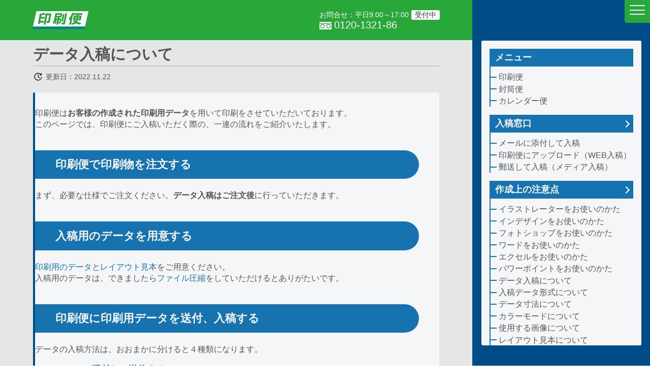

--- FILE ---
content_type: text/html; charset=UTF-8
request_url: https://www.fudebin.com/data/about/sending-material-to-press/
body_size: 25264
content:
<!doctype html>
<html lang="ja">
<head>
  <!-- Required meta tags -->
  <meta charset="utf-8">
  <meta name="viewport" content="width=device-width, initial-scale=1, shrink-to-fit=no">
  <!-- My CSS -->
  <link rel="stylesheet" href="https://www.fudebin.com/data/wp-content/themes/guide/css/reset.css">
  <link rel="stylesheet" href="https://www.fudebin.com/data/wp-content/themes/guide/css/style.css">
  <title>データ作成ガイド｜印刷便</title>
  <!--meta-->
  <meta name="description" content="印刷・チラシ印刷を頼むならオンラインショップの印刷便。カタログ印刷、封筒印刷、カレンダー印刷、ポスター印刷、名刺印刷、はがき印刷、DM印刷、フライヤー印刷、パンフレット印刷、年賀状印刷、カード印刷、フロッキー印刷、UV印刷、バーコ印刷など頼りになる印刷会社です。">
  <meta name="format-detection" content="telephone=no">
  <meta http-equiv="X-UA-Compatible" content="IE=edge">
</head>
<link rel='dns-prefetch' href='//s.w.org' />
		<script type="text/javascript">
			window._wpemojiSettings = {"baseUrl":"https:\/\/s.w.org\/images\/core\/emoji\/2.2.1\/72x72\/","ext":".png","svgUrl":"https:\/\/s.w.org\/images\/core\/emoji\/2.2.1\/svg\/","svgExt":".svg","source":{"concatemoji":"https:\/\/www.fudebin.com\/data\/wp-includes\/js\/wp-emoji-release.min.js?ver=4.7.26"}};
			!function(t,a,e){var r,n,i,o=a.createElement("canvas"),l=o.getContext&&o.getContext("2d");function c(t){var e=a.createElement("script");e.src=t,e.defer=e.type="text/javascript",a.getElementsByTagName("head")[0].appendChild(e)}for(i=Array("flag","emoji4"),e.supports={everything:!0,everythingExceptFlag:!0},n=0;n<i.length;n++)e.supports[i[n]]=function(t){var e,a=String.fromCharCode;if(!l||!l.fillText)return!1;switch(l.clearRect(0,0,o.width,o.height),l.textBaseline="top",l.font="600 32px Arial",t){case"flag":return(l.fillText(a(55356,56826,55356,56819),0,0),o.toDataURL().length<3e3)?!1:(l.clearRect(0,0,o.width,o.height),l.fillText(a(55356,57331,65039,8205,55356,57096),0,0),e=o.toDataURL(),l.clearRect(0,0,o.width,o.height),l.fillText(a(55356,57331,55356,57096),0,0),e!==o.toDataURL());case"emoji4":return l.fillText(a(55357,56425,55356,57341,8205,55357,56507),0,0),e=o.toDataURL(),l.clearRect(0,0,o.width,o.height),l.fillText(a(55357,56425,55356,57341,55357,56507),0,0),e!==o.toDataURL()}return!1}(i[n]),e.supports.everything=e.supports.everything&&e.supports[i[n]],"flag"!==i[n]&&(e.supports.everythingExceptFlag=e.supports.everythingExceptFlag&&e.supports[i[n]]);e.supports.everythingExceptFlag=e.supports.everythingExceptFlag&&!e.supports.flag,e.DOMReady=!1,e.readyCallback=function(){e.DOMReady=!0},e.supports.everything||(r=function(){e.readyCallback()},a.addEventListener?(a.addEventListener("DOMContentLoaded",r,!1),t.addEventListener("load",r,!1)):(t.attachEvent("onload",r),a.attachEvent("onreadystatechange",function(){"complete"===a.readyState&&e.readyCallback()})),(r=e.source||{}).concatemoji?c(r.concatemoji):r.wpemoji&&r.twemoji&&(c(r.twemoji),c(r.wpemoji)))}(window,document,window._wpemojiSettings);
		</script>
		<style type="text/css">
img.wp-smiley,
img.emoji {
	display: inline !important;
	border: none !important;
	box-shadow: none !important;
	height: 1em !important;
	width: 1em !important;
	margin: 0 .07em !important;
	vertical-align: -0.1em !important;
	background: none !important;
	padding: 0 !important;
}
</style>
<link rel='https://api.w.org/' href='https://www.fudebin.com/data/wp-json/' />
<link rel="EditURI" type="application/rsd+xml" title="RSD" href="https://www.fudebin.com/data/xmlrpc.php?rsd" />
<link rel="wlwmanifest" type="application/wlwmanifest+xml" href="https://www.fudebin.com/data/wp-includes/wlwmanifest.xml" /> 
<meta name="generator" content="WordPress 4.7.26" />
<link rel="canonical" href="https://www.fudebin.com/data/about/sending-material-to-press/" />
<link rel='shortlink' href='https://www.fudebin.com/data/?p=5' />
<link rel="alternate" type="application/json+oembed" href="https://www.fudebin.com/data/wp-json/oembed/1.0/embed?url=https%3A%2F%2Fwww.fudebin.com%2Fdata%2Fabout%2Fsending-material-to-press%2F" />
<link rel="alternate" type="text/xml+oembed" href="https://www.fudebin.com/data/wp-json/oembed/1.0/embed?url=https%3A%2F%2Fwww.fudebin.com%2Fdata%2Fabout%2Fsending-material-to-press%2F&#038;format=xml" />
<body>
<!--=======================================
START
========================================-->
<div class="main-layout">
  <main class="main">
    <div class="burger-menu">
      <div class="burger">
        <div class="burger-btn">
          <div>
            <span class="bar bar-top"></span>
            <span class="bar bar-mid"></span>
            <span class="bar bar-bottom"></span>
          </div>
        </div>
      </div>
      <div class="nav-wrapper">
        <div class="container-burger">
          <div class="nav-01"><ul id="menu-menu_all" class="menu"><li id="menu-item-1799" class="menu-item menu-item-type-custom menu-item-object-custom menu-item-has-children menu-item-1799"><a href="#">メニュー</a>
<ul class="sub-menu">
	<li id="menu-item-1800" class="menu-item menu-item-type-custom menu-item-object-custom menu-item-1800"><a href="https://www.fudebin.com/">印刷便</a></li>
	<li id="menu-item-1845" class="menu-item menu-item-type-custom menu-item-object-custom menu-item-1845"><a href="https://fudebin.com/futo/">封筒便</a></li>
	<li id="menu-item-1846" class="menu-item menu-item-type-custom menu-item-object-custom menu-item-1846"><a href="https://www.fudebin.com/calendar/">カレンダー便</a></li>
</ul>
</li>
<li id="menu-item-1758" class="menu-item menu-item-type-post_type menu-item-object-page menu-item-home menu-item-has-children menu-item-1758"><a href="https://www.fudebin.com/data/">入稿窓口</a>
<ul class="sub-menu">
	<li id="menu-item-1759" class="menu-item menu-item-type-post_type menu-item-object-page menu-item-1759"><a href="https://www.fudebin.com/data/data-menu/send-mail/">メールに添付して入稿</a></li>
	<li id="menu-item-1760" class="menu-item menu-item-type-post_type menu-item-object-page menu-item-1760"><a href="https://www.fudebin.com/data/data-menu/fudebin-upload/">印刷便にアップロード（WEB入稿）</a></li>
	<li id="menu-item-1762" class="menu-item menu-item-type-post_type menu-item-object-page menu-item-1762"><a href="https://www.fudebin.com/data/data-menu/send-media/">郵送して入稿（メディア入稿）</a></li>
</ul>
</li>
<li id="menu-item-1764" class="menu-item menu-item-type-post_type menu-item-object-page current-page-ancestor current-menu-ancestor current-menu-parent current-page-parent current_page_parent current_page_ancestor menu-item-has-children menu-item-1764"><a href="https://www.fudebin.com/data/about/">作成上の注意点</a>
<ul class="sub-menu">
	<li id="menu-item-1765" class="menu-item menu-item-type-post_type menu-item-object-page menu-item-1765"><a href="https://www.fudebin.com/data/about/illustrator/">イラストレーターをお使いのかた</a></li>
	<li id="menu-item-1766" class="menu-item menu-item-type-post_type menu-item-object-page menu-item-1766"><a href="https://www.fudebin.com/data/about/indesign/">インデザインをお使いのかた</a></li>
	<li id="menu-item-1767" class="menu-item menu-item-type-post_type menu-item-object-page menu-item-1767"><a href="https://www.fudebin.com/data/about/photoshop/">フォトショップをお使いのかた</a></li>
	<li id="menu-item-1768" class="menu-item menu-item-type-post_type menu-item-object-page menu-item-1768"><a href="https://www.fudebin.com/data/about/word/">ワードをお使いのかた</a></li>
	<li id="menu-item-1769" class="menu-item menu-item-type-post_type menu-item-object-page menu-item-1769"><a href="https://www.fudebin.com/data/about/excel/">エクセルをお使いのかた</a></li>
	<li id="menu-item-1770" class="menu-item menu-item-type-post_type menu-item-object-page menu-item-1770"><a href="https://www.fudebin.com/data/about/powerpoint/">パワーポイントをお使いのかた</a></li>
	<li id="menu-item-1772" class="menu-item menu-item-type-post_type menu-item-object-page current-menu-item page_item page-item-5 current_page_item menu-item-1772"><a href="https://www.fudebin.com/data/about/sending-material-to-press/">データ入稿について</a></li>
	<li id="menu-item-1773" class="menu-item menu-item-type-post_type menu-item-object-page menu-item-1773"><a href="https://www.fudebin.com/data/about/software/">入稿データ形式について</a></li>
	<li id="menu-item-1774" class="menu-item menu-item-type-post_type menu-item-object-page menu-item-1774"><a href="https://www.fudebin.com/data/about/size/">データ寸法について</a></li>
	<li id="menu-item-1775" class="menu-item menu-item-type-post_type menu-item-object-page menu-item-1775"><a href="https://www.fudebin.com/data/about/rgb-cmyk/">カラーモードについて</a></li>
	<li id="menu-item-1776" class="menu-item menu-item-type-post_type menu-item-object-page menu-item-1776"><a href="https://www.fudebin.com/data/about/picture/">使用する画像について</a></li>
	<li id="menu-item-1777" class="menu-item menu-item-type-post_type menu-item-object-page menu-item-1777"><a href="https://www.fudebin.com/data/about/layout/">レイアウト見本について</a></li>
</ul>
</li>
<li id="menu-item-1778" class="menu-item menu-item-type-post_type menu-item-object-page menu-item-has-children menu-item-1778"><a href="https://www.fudebin.com/data/about/faq/">よくあるご質問</a>
<ul class="sub-menu">
	<li id="menu-item-1779" class="menu-item menu-item-type-post_type menu-item-object-page menu-item-1779"><a href="https://www.fudebin.com/data/about/faq/gimp/">GIMP（ぎんぷ）をお使いのかた</a></li>
	<li id="menu-item-1780" class="menu-item menu-item-type-post_type menu-item-object-page menu-item-1780"><a href="https://www.fudebin.com/data/about/faq/illustrator-pdf/">イラストレーターで印刷用PDFを出力する</a></li>
	<li id="menu-item-1781" class="menu-item menu-item-type-post_type menu-item-object-page menu-item-1781"><a href="https://www.fudebin.com/data/about/faq/indesign-pdf/">インデザインで印刷用PDFを出力する</a></li>
	<li id="menu-item-1782" class="menu-item menu-item-type-post_type menu-item-object-page menu-item-1782"><a href="https://www.fudebin.com/data/about/faq/office-data/">オフィス系のソフトに共通する、データ作成上の注意点</a></li>
	<li id="menu-item-1783" class="menu-item menu-item-type-post_type menu-item-object-page menu-item-1783"><a href="https://www.fudebin.com/data/about/faq/tombo/">トンボ（トリムマーク）の作り方</a></li>
	<li id="menu-item-1784" class="menu-item menu-item-type-post_type menu-item-object-page menu-item-1784"><a href="https://www.fudebin.com/data/about/faq/powerpoint-pdf/">パワーポイントで印刷用PDFを出力する</a></li>
	<li id="menu-item-1785" class="menu-item menu-item-type-post_type menu-item-object-page menu-item-1785"><a href="https://www.fudebin.com/data/about/faq/font-outline/">フォントのアウトライン化について</a></li>
	<li id="menu-item-1786" class="menu-item menu-item-type-post_type menu-item-object-page menu-item-1786"><a href="https://www.fudebin.com/data/about/faq/papersize-px/">よく使う紙寸法（ｍｍ・ｐｘ換算表）</a></li>
	<li id="menu-item-1787" class="menu-item menu-item-type-post_type menu-item-object-page menu-item-1787"><a href="https://www.fudebin.com/data/about/faq/papersize/">よく使う紙寸法（ｍｍ）</a></li>
	<li id="menu-item-1788" class="menu-item menu-item-type-post_type menu-item-object-page menu-item-1788"><a href="https://www.fudebin.com/data/about/faq/labelmighty/">ラベルマイティーをお使いのかた</a></li>
	<li id="menu-item-1789" class="menu-item menu-item-type-post_type menu-item-object-page menu-item-1789"><a href="https://www.fudebin.com/data/about/faq/picture/">リンク画像・埋め込み前の画像について</a></li>
	<li id="menu-item-1790" class="menu-item menu-item-type-post_type menu-item-object-page menu-item-1790"><a href="https://www.fudebin.com/data/about/faq/hikae/">文字や写真は余裕をもって配置しましょう</a></li>
	<li id="menu-item-1791" class="menu-item menu-item-type-post_type menu-item-object-page menu-item-1791"><a href="https://www.fudebin.com/data/about/faq/process-color/">特色（スポットカラー）をプロセスカラーに分解する方法</a></li>
	<li id="menu-item-1792" class="menu-item menu-item-type-post_type menu-item-object-page menu-item-1792"><a href="https://www.fudebin.com/data/about/faq/paper/">用紙分類の説明と、用途別のお勧め</a></li>
	<li id="menu-item-1793" class="menu-item menu-item-type-post_type menu-item-object-page menu-item-1793"><a href="https://www.fudebin.com/data/about/faq/compressed-files/">ファイルの圧縮</a></li>
	<li id="menu-item-1794" class="menu-item menu-item-type-post_type menu-item-object-page menu-item-1794"><a href="https://www.fudebin.com/data/about/faq/pdf/">印刷用PDF</a></li>
	<li id="menu-item-1795" class="menu-item menu-item-type-post_type menu-item-object-page menu-item-1795"><a href="https://www.fudebin.com/data/about/faq/screencapture-win/">画面キャプチャー（Windows）</a></li>
	<li id="menu-item-1796" class="menu-item menu-item-type-post_type menu-item-object-page menu-item-1796"><a href="https://www.fudebin.com/data/about/faq/no-tombo/">トンボや塗り足しが作れない場合</a></li>
	<li id="menu-item-1797" class="menu-item menu-item-type-post_type menu-item-object-page menu-item-1797"><a href="https://www.fudebin.com/data/about/faq/screencapture-mac/">画面キャプチャー（Macintosh）</a></li>
	<li id="menu-item-1798" class="menu-item menu-item-type-post_type menu-item-object-page menu-item-1798"><a href="https://www.fudebin.com/data/about/faq/snippingtool/">画面キャプチャー（Windows7以降）</a></li>
</ul>
</li>
</ul></div>        </div>
      </div>
      <div class="burger-cover"></div>
    </div>
        <header class="header" style="background:#28A838">
      <div class="headergtbox">
      <h1>
        <a href="https://www.fudebin.com/data/../" class="logo">
          <img src="https://www.fudebin.com/data/wp-content/themes/guide/svg/logo_insatu_02.svg" alt="印刷便">
          <!-- <p>データ作成ガイド</p> -->
        </a>
        <!-- <a href="" class="logo">
          <img src="/svg/logo_insatu_01.svg" alt="印刷便">
          <p>データ作成ガイド</p>
        </a> -->
      </h1>
      <div class="user-tel-sbox">
      <div class="user-tel">
        <p class="user-tel-text">
          お問合せ：平日9:00～17:00
          <span>受付中</span>
        </p>
        <p class="user-tel-number"><img src="https://www.fudebin.com/data/wp-content/themes/guide/img/icon_freedial.svg">0120-1321-86</p>
      </div>
      </div>
      </div>
    </header>
    
	<section class="container-article">
		
		<div class="top">
			<h2>データ入稿について</h2>
			<time>更新日：2022.11.22</time>
		</div>
		<article class="content content-sub">
			<p>印刷便は<strong>お客様の作成された印刷用データ</strong>を用いて印刷をさせていただいております。<br />
このページでは、印刷便にご入稿いただく際の、一連の流れをご紹介いたします。</p>
<h3>印刷便で印刷物を注文する</h3>
<p>まず、必要な仕様でご注文ください。<strong>データ入稿はご注文後</strong>に行っていただきます。</p>
<h3>入稿用のデータを用意する</h3>
<p><a title="データ形式について" href="http://www.fudebin.com/data/software/">印刷用のデータ</a>と<a title="レイアウト見本について" href="http://www.fudebin.com/data/layout/">レイアウト見本</a>をご用意ください。<br />
入稿用のデータは、できましたら<a title="ファイルの圧縮" href="http://www.fudebin.com/data/about/faq/compressed-files/">ファイル圧縮</a>をしていただけるとありがたいです。</p>
<h3>印刷便に印刷用データを送付、入稿する</h3>
<p>データの入稿方法は、おおまかに分けると４種類になります。</p>
<h4><a href="http://www.fudebin.com/data/data-menu/send-mail/" title="メールに添付して入稿">メールに添付して送信する</a></h4>
<p>添付可能なデータ容量は、およそ5MB程度までを目安にしてください。</p>
<h4><a href="http://www.fudebin.com/data/data-menu/fudebin-upload/" title="印刷便にアップロード（WEB入稿）">印刷便のサイトからアップロードする（WEB入稿）</a></h4>
<p>アップロード可能なデータ容量は、1GBまでです。</p>
<h4><a href="http://www.fudebin.com/data/data-menu/other-upload/" title="ファイル転送サービスで入稿">他サイトのファイル転送サービスを利用する</a></h4>
<p>アップロード可能なデータ容量は、サービスによって異なります。</p>
<h4><a href="http://www.fudebin.com/data/data-menu/send-media/" title="郵送して入稿（メディア入稿）">データを郵送する（メディア入稿）</a></h4>
<p>郵送に時間が必要なので、余裕をもってご注文・ご入稿ください。</p>
					</article>

				</section>

</main>
<nav class="sidebar">
  <div class="container-sidebar">

      <div class="nav-01"><ul id="menu-menu_main" class="menu"><li id="menu-item-1847" class="menu-item menu-item-type-custom menu-item-object-custom menu-item-has-children menu-item-1847"><a href="#">メニュー</a>
<ul class="sub-menu">
	<li id="menu-item-1848" class="menu-item menu-item-type-custom menu-item-object-custom menu-item-1848"><a href="https://www.fudebin.com/">印刷便</a></li>
	<li id="menu-item-1849" class="menu-item menu-item-type-custom menu-item-object-custom menu-item-1849"><a href="https://www.fudebin.com/futo/">封筒便</a></li>
	<li id="menu-item-1850" class="menu-item menu-item-type-custom menu-item-object-custom menu-item-1850"><a href="https://www.fudebin.com/calendar/">カレンダー便</a></li>
</ul>
</li>
<li id="menu-item-1738" class="menu-item menu-item-type-post_type menu-item-object-page menu-item-home menu-item-has-children menu-item-1738"><a href="https://www.fudebin.com/data/">入稿窓口</a>
<ul class="sub-menu">
	<li id="menu-item-1739" class="menu-item menu-item-type-post_type menu-item-object-page menu-item-1739"><a href="https://www.fudebin.com/data/data-menu/send-mail/">メールに添付して入稿</a></li>
	<li id="menu-item-1740" class="menu-item menu-item-type-post_type menu-item-object-page menu-item-1740"><a href="https://www.fudebin.com/data/data-menu/fudebin-upload/">印刷便にアップロード（WEB入稿）</a></li>
	<li id="menu-item-1742" class="menu-item menu-item-type-post_type menu-item-object-page menu-item-1742"><a href="https://www.fudebin.com/data/data-menu/send-media/">郵送して入稿（メディア入稿）</a></li>
</ul>
</li>
<li id="menu-item-1743" class="menu-item menu-item-type-post_type menu-item-object-page current-page-ancestor current-menu-ancestor current-menu-parent current-page-parent current_page_parent current_page_ancestor menu-item-has-children menu-item-1743"><a href="https://www.fudebin.com/data/about/">作成上の注意点</a>
<ul class="sub-menu">
	<li id="menu-item-1744" class="menu-item menu-item-type-post_type menu-item-object-page menu-item-1744"><a href="https://www.fudebin.com/data/about/illustrator/">イラストレーターをお使いのかた</a></li>
	<li id="menu-item-1745" class="menu-item menu-item-type-post_type menu-item-object-page menu-item-1745"><a href="https://www.fudebin.com/data/about/indesign/">インデザインをお使いのかた</a></li>
	<li id="menu-item-1746" class="menu-item menu-item-type-post_type menu-item-object-page menu-item-1746"><a href="https://www.fudebin.com/data/about/photoshop/">フォトショップをお使いのかた</a></li>
	<li id="menu-item-1747" class="menu-item menu-item-type-post_type menu-item-object-page menu-item-1747"><a href="https://www.fudebin.com/data/about/word/">ワードをお使いのかた</a></li>
	<li id="menu-item-1748" class="menu-item menu-item-type-post_type menu-item-object-page menu-item-1748"><a href="https://www.fudebin.com/data/about/excel/">エクセルをお使いのかた</a></li>
	<li id="menu-item-1749" class="menu-item menu-item-type-post_type menu-item-object-page menu-item-1749"><a href="https://www.fudebin.com/data/about/powerpoint/">パワーポイントをお使いのかた</a></li>
	<li id="menu-item-1751" class="menu-item menu-item-type-post_type menu-item-object-page current-menu-item page_item page-item-5 current_page_item menu-item-1751"><a href="https://www.fudebin.com/data/about/sending-material-to-press/">データ入稿について</a></li>
	<li id="menu-item-1752" class="menu-item menu-item-type-post_type menu-item-object-page menu-item-1752"><a href="https://www.fudebin.com/data/about/software/">入稿データ形式について</a></li>
	<li id="menu-item-1753" class="menu-item menu-item-type-post_type menu-item-object-page menu-item-1753"><a href="https://www.fudebin.com/data/about/size/">データ寸法について</a></li>
	<li id="menu-item-1754" class="menu-item menu-item-type-post_type menu-item-object-page menu-item-1754"><a href="https://www.fudebin.com/data/about/rgb-cmyk/">カラーモードについて</a></li>
	<li id="menu-item-1755" class="menu-item menu-item-type-post_type menu-item-object-page menu-item-1755"><a href="https://www.fudebin.com/data/about/picture/">使用する画像について</a></li>
	<li id="menu-item-1756" class="menu-item menu-item-type-post_type menu-item-object-page menu-item-1756"><a href="https://www.fudebin.com/data/about/layout/">レイアウト見本について</a></li>
</ul>
</li>
<li id="menu-item-1757" class="menu-item menu-item-type-post_type menu-item-object-page menu-item-1757"><a href="https://www.fudebin.com/data/about/faq/">よくあるご質問</a></li>
</ul></div>
  </div>
</nav>

</div><!-- ./main-layout -->

<footer>
  <section class="footer">
    <div class="container-footer">
      <div class="footer-logo">
        <a href="https://www.fudebin.com/data" class="logo">
          <img src="https://www.fudebin.com/data/wp-content/themes/guide/svg/logo_insatu_01.svg" alt="印刷便">
          <p>データ作成ガイド</p>
        </a>
      </div>
      <div class="dl-01">
        <dl>
          <dt>サポートセンター</dt>
          <dd>
            <p class="title-01">平日 9:00～17:00 受付</p>
            <p class="icon-tel">0120-1321-86</p>        
            <strong class="title-01">かかりにくい場合</strong>        
            <p class="icon-tel">050-3536-6633</p>
            <!--リニューアル後メニュー
            <div class="btn-layout-01">
              <div class="btn-01">
                <a href="">サポートセンター</a>
              </div>
              <div class="btn-01">
                <a href="">お問い合わせ窓口</a>
              </div>
              <div class="btn-01">
                <a href="">緊急ご連絡窓口</a>
              </div>
            </div>
            -->
          </dd>
        </dl>
      </div>
      <!--リニューアル後メニュー
        <ul class="btn-layout-01">
          <li><a href=""><img src="https://www.fudebin.com/data/wp-content/themes/guide/svg/logo_insatu_01.svg" alt="印刷便"></a></li>
          <li><a href=""><img src="https://www.fudebin.com/data/wp-content/themes/guide/svg/logo_denpyo_01.svg" alt="伝票便"></a></li>
          <li><a href=""><img src="https://www.fudebin.com/data/wp-content/themes/guide/svg/logo_futo_01.svg" alt="封筒便"></a></li>
          <li><a href=""><img src="https://www.fudebin.com/data/wp-content/themes/guide/svg/logo_calendar_01.svg" alt="カレンダー便"></a></li>
        </ul>
      -->
    </div>
  </section>
  <section class="copyright">
    <p>&copy; 2001-2025 データ作成ガイド｜印刷便</p>
  </section>
</footer>

<!--=======================================
SCRIPTなど 消さないこと
========================================-->

<div id="scroll-top">
  <a></a>
</div>

<script src="https://www.fudebin.com/data/wp-content/themes/guide/js/jquery-3.6.0.min.js"></script>
<script src="https://www.fudebin.com/data/wp-content/themes/guide/js/script.js"></script>


<script type='text/javascript' src='https://www.fudebin.com/data/wp-includes/js/wp-embed.min.js?ver=4.7.26'></script>
</body>
</html>

--- FILE ---
content_type: text/css
request_url: https://www.fudebin.com/data/wp-content/themes/guide/css/reset.css
body_size: 1467
content:
@charset "UTF-8";
*,
*::before,
*::after {
  margin: 0;
  padding: 0;
  box-sizing: border-box;
}
ul,
ol {
  list-style: none;
}
/*
html:focus-within {
  scroll-behavior: smooth;
}
*/
html {
  font-size: 62.5%;
}
body {
  min-height: 100vh;
  text-rendering: optimizeSpeed;
  -webkit-text-size-adjust: 100%;
  font-size: 1.6em;
  line-height: 1.4;
}
a:not([class]) {
  text-decoration-skip-ink: auto;
}
img,
picture,
iframe {
  /*
  display: block;*/
  max-width: 100%;
  height: auto;
  vertical-align: middle;
}
input,
button,
textarea,
select {
  font: inherit;
  vertical-align: bottom;
}
input[type=submit],
input[type=button] {
  -webkit-appearance: none;
  appearance: none;
  border-radius: 0;
}
a {
  text-decoration: none;
}
table {
  border-collapse: collapse;
}
address,
em {
  font-style: normal;
}
/*------------------------
「視差効果を減らす」設定用
スマホで見たときカクつくならここを設定し直す
-------------------------*/
/*
@media (prefers-reduced-motion: reduce) {
  html:focus-within {
    scroll-behavior: auto;
  }
  *,
  *::before,
  *::after {
    -webkit-animation-duration: 0.01ms !important;
    animation-duration: 0.01ms !important;
    -webkit-animation-iteration-count: 1 !important;
    animation-iteration-count: 1 !important;
    transition-duration: 0.01ms !important;
    scroll-behavior: auto !important;
  }
}
*/

--- FILE ---
content_type: text/css
request_url: https://www.fudebin.com/data/wp-content/themes/guide/css/style.css
body_size: 14107
content:
@charset "UTF-8";
body{
  font-family: "游ゴシック体", YuGothic, "游ゴシック Medium", "Yu Gothic Medium", "游ゴシック", "Yu Gothic", sans-serif;
  color: #555;
}
h1,h2,h3,h4,h5,h6,th,dt,strong{
  font-family: "游ゴシック体", YuGothic, "游ゴシック", "Yu Gothic", sans-serif;
  font-weight: 600;
}
h1{
  line-height: 0;
}
a{
  display: inline-block;
  color: #555;
  transition: .3s;
}
a:hover{
  color: #28A838;
}

/*-------------------
CONTAINER
--------------------*/
.container-burger{
  width: 100vw;
  max-width: 500px;
  height: 100vh;
  padding: 80px 5% 40px;
}
.container-sidebar{
  height: 100%;
  padding: 80px 5% 40px;
}
.container-footer{
  width: min(700px, 95%);
  margin-right: auto;
  margin-left: auto;
  padding-top: 40px;
  padding-bottom: 80px;
}
.container-footer > *:not(:last-child){
  margin-bottom: 40px;
}
.container-article{
  width: min(800px, 95%);
  margin-right: auto;
  margin-left: auto;
  padding-top: 90px;
  padding-bottom: 60px;
}
.container-article > *:not(:last-child){
  margin-bottom: 20px;
}
/*-------------------
LOGO
--------------------*/
.logo{
  display: inline-flex;
  align-items: center;
  justify-content: center;
  color: #28A838;
}
.logo img{
  height: 35px;
  margin-right: .3em;
  line-height: 1;
}
.logo p{
  line-height: 1;
  font-size: 20px;
  font-family: "游ゴシック体", YuGothic, "游ゴシック", "Yu Gothic", sans-serif;
  font-weight: 600;
}

.user-tel{
  color: #fff;
  margin: 7.5px 0 7.5px auto;
}
.user-tel-text{
  display: flex;
  align-items: center;
  font-size: 1.4rem;
}

.user-tel-text span{
  background: #fff;
  color: #333;
  font-size: 1.4rem;
  padding: 0.2em 0.5em;
  margin-left: 5px;
  border-radius: 3px;
  line-height: 1;
}
.user-tel-number {
  font-size: 2rem;
  line-height: 1;
}

.user-tel-number img{
  padding-right: 0.25em;
}

.user-tel-croj{
  color:#000;
}
.user-tel-sbox{
  text-align: justify;
}

/*-------------------
MAIN
--------------------*/
.main-layout{
  position: relative;
}
.main{
  background: #e4e6e7;
}
/*-------------------
HEADER
--------------------*/
.header{
  padding: 12px 5%;
  text-align: center;
  background: #fff;
  position: fixed;
  width: inherit;
  z-index: 3;
}
.headergtbox{
  width: 100%;
  display: inline-flex;
  justify-content: space-between;
  align-items: center;
}

/*-------------------
BURGER
--------------------*/
.burger-menu{
  display: flex;
  position: fixed;
  top: 0;
  right: 0;
  z-index: 999;
}
.burger{
  position: relative;
  display: flex;
  align-items: center;
  z-index: 999;
  cursor: pointer;
}
.burger::after{
  content: '';
  position: absolute;
  bottom: 50%;
  right: 50%;
  transform: translateX(50%) translateY(50%);
  width: 50px;
  height: 50px;
  background: #28A838;
  border-radius: 0 0 0 5px;
  z-index: -1;
}
.burger-btn{
  position: relative;
  display: block;
  width: 50px;
  height: 39px;
}
.bar{
  position: absolute;
  left: 50%;
  transform: translateX(-50%);
  display: block;
  width: 30px;
  height: 2px;
  background: #fff;
  transition: .3s;
}    
.bar-top{   
  top: 10px;
}
.bar-mid{    
  top: 50%;
  transform: translate(-50%,-50%);
}
.bar-bottom{
  bottom: 10px;
}
.burger-btn.close .bar-top{
  transform: translate(-50%,10px) rotate(45deg);
  transition: transform .3s;
}    
.burger-btn.close .bar-mid{
  opacity: 0;
  transition: opacity .3s;
}    
.burger-btn.close .bar-bottom{
  transform: translate(-50%,-7px) rotate(-45deg);
  transition: .3s;
}
.nav-wrapper{
  position: fixed;
  top: 0;
  right: 0;
  display: none;
  background: #004C88;
  background: #28A838;
  overflow-y: auto;
  z-index: 9;
}
.burger-cover{
  display: none;
  position: fixed;
  top: 0;
  left: 0;
  width: 100vw;
  height: 100%;
  background: rgba(0, 0, 0, 0.5);
  cursor: pointer;
}
/*-------------------
SIDEBAR
--------------------*/
.sidebar{
  background: #004C88;
}
/*-------------------
NAV
--------------------*/
.nav-01{
  height: 100%;
  padding: 1em;
  background: #f4f6f7;
  border-radius: 3px;
  line-height: 1.1em;
  overflow-y: auto;
}
.nav-01 a{
  position: relative;
  padding: .2em 0;
}
.nav-01 > ul > li{
  margin-bottom: 1em;
  border-left: 2px solid #1773AF;
}
.nav-01 > ul > li > a{
  display: block;
  padding: .5em 1.2em .5em .5em;
  margin-bottom: 0.5em;
  background: #1773AF;
  color: #f4f6f7;
  font-size: 1.8rem;
  font-family: "游ゴシック体", YuGothic, "游ゴシック", "Yu Gothic", sans-serif;
  font-weight: 600;
}
.nav-01 > ul > li > a:not([href="#"])::before{
  content: '';
  position: absolute;
  right: .5em;
  bottom: 50%;
  transform: translateY(50%) rotate(45deg);
  width: 10px;
  height: 10px;
  border-top: 2px solid #fff;
  border-right: 2px solid #fff;
}
a[href="#"]{
  cursor: initial;
}
.nav-01 ul ul a{
  padding-left: 1em;
}
.nav-01 ul ul a::before{
  content: '';
  position: absolute;
  bottom: 50%;
  left: 0;
  transform: translateY(50%);
  width: .8em;
  height: 2px;
  background: #1773AF;
}

/*-------------------
FOOTER
--------------------*/
.footer{
  background: #f4f6f7;
}
.footer-logo{
  text-align: center;
}
.copyright{
  padding: 10px 5%;
  text-align: center;
  background: #004C88;
  color: #f4f6f7;
  font-size: 14px;
}
/*-------------------
SCROLL TOP
--------------------*/
#scroll-top{
  position: fixed;
  right:20px;
  z-index: 99;
  cursor: pointer;
}
#scroll-top a{
  position: relative;
  display: block;
  width: 50px;
  height: 50px;
  border-radius: 5px;
  background: #004C88;
}
#scroll-top a::after{
  content: '';
  position: absolute;
  right: 50%;
  bottom: 10px;
  transform: translateX(50%) rotate(315deg);
  width: 20px;
  height: 20px;
  border-top: 3px solid #fff;
  border-right: 3px solid #fff;
}
#scroll-top a:hover{
  box-shadow: 3px 3px 8px rgba(0,0,0,.3);
}
.no-scroll{
  overflow: hidden;
}

/*-------------------
HOME
--------------------*/
.home{
  background: #f4f6f7;
}
.home-title{
  padding: 15px 3%;
  background: #004C88;
  color: #f4f6f7;
  text-align: center;
  font-family: "游ゴシック体", YuGothic, "游ゴシック", "Yu Gothic", sans-serif;
  font-weight: 600;
}
.home-content{
  padding: 15px 5%;
}

/*-------------------
CONTENTS
--------------------*/
.top h2{
  margin-bottom: .3em;
  padding-bottom: .2em;
  border-bottom: 2px solid #ccc;
}
.top time{
  position: relative;
  padding-left: 25px;
  font-size: 1.4rem;
  line-height: 1;
}
.top time::before{
  content: '';
  position: absolute;
  left: 0;
  bottom: 50%;
  transform: translateY(50%);
  width: 20px;
  height: 20px;
  background: url(../svg/icon_update.svg) no-repeat center / 20px;
}
.content{
  padding: 30px 0;
  background: #f4f6f7;
  border-left: 4px solid #004C88;
  border-radius: 3px;
}
.content > *:not(h3,h4){
  margin-right: 5%;
  margin-left: 5%;
}
.content > *:not(:last-child){
  margin-bottom: 1em;
}
.content a{
  color: #1773AF;
}
.content a:hover{
  color: #28A838;
}
h3,h4{
  margin-right: 5%;
  padding-right: 5%;
  padding-left: 5%;
}

h2{
  font-size: 3rem;
  line-height: 110%;
}
h3{
  padding-top: .6em;
  padding-bottom: .6em;
  background: #1773AF;
  color: #f4f6f7;
  font-size: 2.2rem;
  border-radius: 0 50px 50px 0;
}
h3:not(:first-child){
  margin-top: 40px;
}
h4{
  position: relative;
  font-size: 1.8rem;
}
h4::before{
  content: '';
  position: absolute;
  left: 0;
  bottom: 50%;
  transform: translateY(50%);
  width: 3.5%;
  height: 3px;
  background: #004C88;
  font-size: 1.8rem;
}
h5{
  position: relative;
  padding-left: .8em;
  font-size: 1.6rem;
}
h5::before{
  content: '';
  position: absolute;
  left: 0;
  bottom: 50%;
  transform: translateY(50%);
  width: 7px;
  height: 7px;
  background: #1773AF;
  border-radius: 50px;
}

table{
  font-size: 1.4rem;
}
tr:nth-child(odd){
  background: #fff;
}
tr:nth-child(even){
  background: #e4e6e7;
}
th:not(:last-child),
td:not(:last-child){
  border-right: 2px solid #bac8cf;
}
th,td{
  padding: .2em .4em;
}

blockquote{
  position: relative;
  padding: 40px 1em 1em;
  background: #e4e6e7;
}
blockquote::before{
  content: '“';
  position: absolute;
  top: 5px;
  left: 5px;
  font-size: 70px;
  line-height: 1;
  color: #bac8cf;
}
blockquote::after{
  content: '';
  position: absolute;
  right: 0;
  bottom: 0;
  width: 1px;
  height: 1px;
  background: transparent;
  border-top: 25px solid #bac8cf;
  border-right: 25px solid #f4f6f7;
  border-radius: 15px 0 0 0;
}
.content-sub li{
  position: relative;
  padding-left: 1em;
}
.content-sub li::before{
  content: '';
  position: absolute;
  left: 0;
  top: calc(.5em);
  width: 5px;
  height: 5px;
  background: #28A838;
  border-radius: 50px;
}
/*
CONTENT
オリジナルクラス
*/
.btn-layout-01{
  display: flex;
  flex-wrap: wrap;
}
.btn-layout-01 > *{
  margin: .3em .5em;
}
.btn-01 a,
.btn-02 a{
  padding: .5em 10px;
  border-radius: 5px;
}
.btn-02 a[target]{
  position: relative;
  padding-right: 40px;
}
.btn-02 a[target]::after{
  content: '';
  position: absolute;
  right: 10px;
  bottom: 50%;
  transform: translateY(50%);
  width: 20px;
  height: 20px;
  background: url(../svg/arrow_blank_light.svg) no-repeat center / 20px;
  z-index: 1;
}

.btn-01 a{
  background: #004C88;
  color: #fff !important;
}
.btn-02 a{
  background: #fff;
}
.btn-01 a:hover,
.btn-02 a:hover{
  box-shadow: 2px 2px 8px rgba(0 ,0 ,0 ,.3);
}

.dl-01 dt{
  display: inline-block;
  padding: .5em 1em;
  background: #e4e6e7;
  border-radius: 5px 5px 0 0;
}
.dl-01 dd{
  padding: .7em 1em;
  background: #e4e6e7;
  border-radius: 0 5px 5px 5px;
}
.dl-01 dd > *{
  margin-bottom: 0.2em;
}

.title-01{
  font-size: 1.8rem;
  font-family: "游ゴシック体", YuGothic, "游ゴシック", "Yu Gothic", sans-serif;
  font-weight: 600;
}
.title-02{
  font-size: 3rem;
  font-family: "游ゴシック体", YuGothic, "游ゴシック", "Yu Gothic", sans-serif;
  font-weight: 600;
  color: tomato;
}
.icon-tel{
  position: relative;
  padding-left: 35px;
  font-size: 3rem;
  font-family: "游ゴシック体", YuGothic, "游ゴシック", "Yu Gothic", sans-serif;
  font-weight: 600;
  color: #004C88;
}
.icon-tel::before{
  content: '';
  position: absolute;
  left: 0;
  bottom: 50%;
  transform: translateY(50%);
  width: 30px;
  height: 30px;
  background: url(../svg/icon_call.svg) no-repeat left / 30px;
}

.icon-list-01{
  display: grid;
  grid-template-columns: repeat(auto-fit, minmax(140px, 1fr));
  gap: 1em;
}
.icon-list-02{
  display: grid;
  grid-template-columns: repeat(auto-fit, minmax(200px, 1fr));
  gap: 1em;
}
.icon-list li{
  position: relative;
  display: flex;
  flex-direction: column;
  align-items: center;
  padding: .8em .5em;
  line-height: 120%;
  border-radius: 5px;
  background: #fff;
  text-align: center;
  transition: .3s;
}
.icon-list li:hover{
  box-shadow: 3px 3px 7px rgba(0 ,0 ,0 ,.2);
}
.icon-list img{
  width: 50px;
  margin-right: 5px;
  margin-bottom: 10px;
}
.icon-list p{
  font-family: "游ゴシック体", YuGothic, "游ゴシック", "Yu Gothic", sans-serif;
  font-weight: 600;
  margin-bottom: 2px;
}
.icon-list span{
  font-size: 1.4rem;
}
.icon-list a::after{
  content: '';
  position: absolute;
  top: 0;
  right: 0;
  bottom: 0;
  left: 0;
  width: 100%;
  height: 100%;
}

.grid-01{
  display: grid;
  grid-template-columns: 1fr 5fr;
  gap: 1em;
}








.send-list{
  display: grid;
  grid-template-columns: repeat(auto-fit, minmax(150px, 1fr));
  gap: 1em;
}

.send-list li{
  position: relative;
  display: flex;
  flex-wrap: wrap;
  padding: 1em .8em .2em;
  border: 3px solid;
  border-color: #28A838 #1773AF #1773AF #28A838;
  border-radius: 5px;
  transition: .3s;
}
.send-list li > *{
  width: 100%;
}
.send-list li:hover{
  box-shadow: 3px 3px 8px rgba(0 ,0 ,0 ,.2);
}
.send-list figure{
  position: relative;
  display: flex;
  align-items: center;
  justify-content: center;
  height: 70px;
  margin-bottom: .4em;
  z-index: 1;
}
.send-list figure::after{
  content: '';
  position: absolute;
  right: 50%;
  bottom: 50%;
  transform: translateX(50%) translateY(50%);
  width: 70px;
  height: 70px;
  background: #004C88;
  background: linear-gradient(-45deg, #004C88 50%, #1773AF 50%);
  border-radius: 50px;
  z-index: -1;
}
.send-list img{
  width: 45px;
  height: 45px;
}
.send-list a{
  display: block;
  font-size: 1.8rem;
  font-family: "游ゴシック体", YuGothic, "游ゴシック", "Yu Gothic", sans-serif;
  font-weight: 600;
  margin-bottom: .5em;
  text-align: center;
}
.send-list a::after{
  content: '';
  position: absolute;
  top: 0;
  right: 0;
  bottom: 0;
  left: 0;
  width: 100%;
  height: 100%;
  z-index: 1;
}
.send-list p{
  text-align: justify;
}
.send-list span{
  display: block;
  align-self: flex-end;
  margin-top: 1em;
  font-family: "游ゴシック体", YuGothic, "游ゴシック", "Yu Gothic", sans-serif;
  font-weight: 600;
  text-align: right;
  color: tomato;
}

/*-------------------
MEDIA
--------------------*/
@media screen and (max-width:1050px) {
}

@media screen and (min-width:769px) {
	.main-layout{
		display: flex;
		flex-wrap: wrap;
	}
	.main{
		width: calc(100% - 350px);
	}
	.sidebar{
		position: sticky;
		top: 0;
		right: 0;
		width: 350px;
		height: 100vh;
	}
}
@media screen and (max-width:768px) {
	.container-sidebar{
		padding-top: 40px;
	}
  .header{
    /* padding: 10px calc(50px + 3%) 10px 3%; */
    width: 100%;
  }
}

@media screen and (max-width:550px) {
}

--- FILE ---
content_type: image/svg+xml
request_url: https://www.fudebin.com/data/wp-content/themes/guide/img/icon_freedial.svg
body_size: 1531
content:
<?xml version="1.0" encoding="utf-8"?>
<!-- Generator: Adobe Illustrator 14.0.0, SVG Export Plug-In . SVG Version: 6.00 Build 43363)  -->
<!DOCTYPE svg PUBLIC "-//W3C//DTD SVG 1.1//EN" "http://www.w3.org/Graphics/SVG/1.1/DTD/svg11.dtd">
<svg version="1.1" id="icon-freedial" xmlns="http://www.w3.org/2000/svg" xmlns:xlink="http://www.w3.org/1999/xlink" x="0px"
	 y="0px" width="24px" height="15px" viewBox="0 0 24 15" enable-background="new 0 0 24 15" xml:space="preserve">
<g>
	<path id="left" fill="#FFFFFF" d="M3.08,8.683c0,1.989,1.634,2.952,2.95,2.952c1.315,0,2.951-0.962,2.951-2.952
		c0-1.543-1.596-2.775-2.951-3.513C4.675,5.907,3.08,7.14,3.08,8.683z"/>
	<path id="right" fill="#FFFFFF" d="M15.074,8.65c0,1.987,1.634,2.952,2.95,2.952c1.315,0,2.949-0.965,2.949-2.952
		c0-1.543-1.594-2.777-2.949-3.514C16.669,5.873,15.074,7.106,15.074,8.65z"/>
	<path id="top" fill="#FFFFFF" d="M0,0v15h24V0H0z M23.998,3.647c-1.442,0-3.195,0.258-4.569,0.831
		c1.484,0.949,2.919,2.388,2.919,4.204c0,2.401-2.102,4.235-4.418,4.235c-2.313,0-4.345-1.834-4.345-4.235
		c0-1.816,1.361-3.255,2.846-4.204c-1.374-0.572-2.99-0.831-4.435-0.831c-1.44,0-3.06,0.258-4.434,0.831
		c1.484,0.949,2.848,2.388,2.848,4.204c0,2.401-2.032,4.235-4.347,4.235c-2.315,0-4.45-1.834-4.45-4.235
		c0-1.816,1.468-3.255,2.951-4.204C3.191,3.905,1.442,3.647,0.002,3.647V2.334c2.437,0,4.594,0.583,6.063,1.313
		c1.47-0.73,3.495-1.313,5.933-1.313c2.438,0,4.465,0.583,5.934,1.313c1.467-0.73,3.627-1.313,6.068-1.313L23.998,3.647
		L23.998,3.647z"/>
</g>
</svg>


--- FILE ---
content_type: application/javascript
request_url: https://www.fudebin.com/data/wp-content/themes/guide/js/script.js
body_size: 5738
content:
//-------------
//hamburger
//-------------
$('.burger, .burger-cover').on('click',function(){
	$('.burger-btn').toggleClass('close');
	$('.nav-wrapper').fadeToggle(300);
	$('.burger-cover').fadeToggle(400);
	$('body').toggleClass('no-scroll');
});

//-------------
//ヘッダーの高さ分だけコンテンツを下げる
//-------------
/*
$(function() {
  var headerHeight=$("header").height();
  $("main").css("padding-top", headerHeight);
});
//ヒーローイメージのとき下げた分だけ高さを減らす
jQuery(function() {
  var headerHeight=jQuery("header").height();
	var topHeight = jQuery(window).height()
  jQuery(".top").css("height", topHeight - headerHeight);
});
*/
//-------------
//scroll-top
//-------------
$(document).ready(function () {
$("#scroll-top").hide();//ボタンを非表示にする
$(window).on("scroll", function () {
	if ($(this).scrollTop() > 100) { //ページの上から100pxスクロールした時
	$("#scroll-top").fadeIn("fast"); //ボタンがフェードインする
	} else {
	$("#scroll-top").fadeOut("fast");//ボタンがフェードアウトする
	}
	scrollHeight = $(document).height(); //ドキュメントの高さ 
	scrollPosition = $(window).height() + $(window).scrollTop(); //現在地 
	footHeight = $("footer").innerHeight(); //止めたい位置の高さ(今回はfooter)
	if (scrollHeight - scrollPosition <= footHeight) { //ドキュメントの高さと現在地の差がfooterの高さ以下の時
		jQuery("#scroll-top").css({
			"position": "absolute", //positionをabsoluteに変更
			"bottom": "60px",
		});
		jQuery("body").css({
			"position": "relative", //固定表示
		});
		} else { //それ以外の場合は
		jQuery("#scroll-top").css({
			"position": "fixed", //固定表示
			"bottom": "20px",
		});
	}
});
//スムーススクロール設定
  $('#scroll-top').click(function () {
    $('body,html').animate({
      scrollTop: 0
    }, 400); //スムーススクロールの速度
    return false;
  });
});



$(function(){
  // #で始まるアンカーをクリックした場合に処理
  $('a[href^="#"]').click(function(){
    // 移動先を0px調整する。0を30にすると30px下にずらすことができる。
    var adjust = 0;
    // スクロールの速度
    var speed = 400; // ミリ秒
    // アンカーの値取得
    var href= $(this).attr("href");
    // 移動先を取得
    var target = $(href == "#" || href == "" ? 'html' : href);
    // 移動先を調整
    var position = target.offset().top + adjust;
    // スムーススクロール
    $('body,html').animate({scrollTop:position}, speed, 'swing');
    return false;
  });
});

/*
//ページ内リンク
$('a[href^="#"]').on('click',function (e) {
	e.preventDefault();

	var target = this.hash;
	var $target = $(target);

	$('html, body').stop().animate({
		'scrollTop': $target.offset().top
	}, 100,
	);
});
*/
/*
jQuery('a[href^="#"]').click(function () {
	//ページ内リンクスクロールでheaderコンテンツがかくれないようにする
	var headerHeight=jQuery("header").height();
  const speed = 600;
  let href = jQuery(this).attr("href");
  let target = jQuery(href == "#" || href == "" ? "html" : href);
  let position = target.offset().top - headerHeight;
  jQuery("body,html").animate({ scrollTop: position }, speed, "swing");
  return false;
});
*/
/*
//-------------
//スマホ時のフッターでスクロールしたときパララックスをかくす(又はスマホ時上下に引っ張った時見え隠れする色を調整)
//-------------

var mvh = $('.top-area-place').height();

$(window).scroll(function() {
	var top = $(window).scrollTop();
	if (mvh < top) {
		$('.top-img').css('display', 'none');
	} else{
		$('.top-img').css('display', 'block');
	}
});
*/

/* animation
------------------------------*/

// scroll effects
$.fn.acs = function (options) {

	const elements = this;
	const defaults = {
	screenPos: 0.8,
	className: 'is-animated'
	};
	const setting = $.extend(defaults, options);

	$(window).on('load scroll', function () {
	add_class_in_scrolling();
	});

	function add_class_in_scrolling() {
	const winScroll = $(window).scrollTop();
	const winHeight = $(window).height();
	const scrollPos = winScroll + (winHeight * setting.screenPos);

	if (elements.offset().top < scrollPos) {
		elements.addClass(setting.className);
	}
	}
}
if (typeof window !== undefined
	&& window.matchMedia
	&& window.matchMedia('(prefers-reduced-motion: reduce)').matches) {
	// 視差効果を減らす設定がオンの場合の処理
	$('.anm, [class*="anm-"], .anm-list > *').each(function () {
    $(this).css({
      opacity : 1,
      transform : 'none'
    });
	});
}else{
// 視差効果あり
$('.anm, [class*="anm-"], .anm-list > *').each(function () {
	$(this).acs();
});
}

// list animation delay
$.fn.anmDelay = function (options) {
	const elements = this;
	const defaults = {
    delay: 0.2,
    property: 'animation-delay'
	};
	const setting = $.extend(defaults, options);

	const index = elements.index();
	const time = index * setting.delay;
	elements.css(setting.property, time + 's');
}
if (typeof window !== undefined
	&& window.matchMedia
	&& window.matchMedia('(prefers-reduced-motion: reduce)').matches) {
	// 視差効果を減らす設定がオンの場合の処理
	$('.anm-list > *').each(function () {
    $(this).css({
      opacity : 1,
      transform : 'none'
    });
	});
}else{
// 視差効果あり
  $('.anm-list > *').each(function () {
    $(this).anmDelay();
  });
}

--- FILE ---
content_type: image/svg+xml
request_url: https://www.fudebin.com/data/wp-content/themes/guide/svg/logo_insatu_01.svg
body_size: 2997
content:
<?xml version="1.0" encoding="utf-8"?>
<!-- Generator: Adobe Illustrator 14.0.0, SVG Export Plug-In . SVG Version: 6.00 Build 43363)  -->
<!DOCTYPE svg PUBLIC "-//W3C//DTD SVG 1.1//EN" "http://www.w3.org/Graphics/SVG/1.1/DTD/svg11.dtd">
<svg version="1.1" id="logo-insatu" xmlns="http://www.w3.org/2000/svg" xmlns:xlink="http://www.w3.org/1999/xlink" x="0px"
	 y="0px" width="94.115px" height="30px" viewBox="0 0 94.115 30" enable-background="new 0 0 94.115 30" xml:space="preserve">
<polygon id="back_7_" fill="#25A739" points="88.268,25.747 0.813,25.747 6.666,0 94.115,0 "/>
<path id="in_1_" fill="#FFFFFF" d="M12.243,4.262c2.773-0.245,5.6-0.755,8.092-1.509l1.263,2.929
	c-2.208,0.487-4.509,0.842-6.526,1.065L14.517,9.72h5.739l-0.547,2.928H13.97l-0.688,3.683h5.739l-0.551,2.95h-5.739l-0.361,1.931
	H9.075L12.243,4.262z M22.233,3.796h9.62l-2.558,13.688c-0.336,1.797-1.177,2.397-3.387,2.397c-0.635,0-1.38-0.046-2.21-0.134
	l0.128-3.084c0.639,0.11,1.218,0.154,1.76,0.154c0.518,0,0.688-0.154,0.783-0.664l1.747-9.34h-3.2l-2.958,15.818h-3.246
	L22.233,3.796z"/>
<path id="satu_1_" fill="#FFFFFF" d="M41.629,14.623h-1.06l-1.26,6.746h-2.187l1.038-5.548c-0.833,2.552-1.822,4.703-2.876,6.191
	l-1.288-2.797c1.408-1.996,2.392-4.614,3.048-8.12l1.43-7.653H50l-1.286,6.876h-3.482l-0.344,1.842h3.646l-1.373,7.345
	c-0.207,1.107-0.676,1.485-1.877,1.485c-0.517,0-0.889-0.023-1.441-0.089l-0.162-2.284l-0.75,4.015h-2.798L41.629,14.623z
	 M42.09,12.16l0.344-1.842h-2.258l-0.343,1.842H42.09z M46.289,7.945l0.381-2.042h-5.669l-0.382,2.042H46.289z M45.062,18.15
	l0.659-3.528h-1.294l-0.717,3.838c0.266,0.089,0.517,0.133,0.823,0.133C44.886,18.594,44.995,18.506,45.062,18.15z M50.848,4.951
	h2.821l-2.365,12.645h-2.821L50.848,4.951z M48.87,22.322l-0.07-2.907c0.873,0.111,1.778,0.178,2.556,0.178
	c0.563,0,0.729-0.134,0.83-0.666l2.936-15.708h2.965l-3.164,16.928c-0.356,1.909-0.921,2.286-3.416,2.286
	C50.707,22.433,50.122,22.41,48.87,22.322z"/>
<path id="bin_7_" fill="#FFFFFF" d="M65.728,20.169c2.232-0.243,3.637-0.576,4.696-1.088c-0.83-0.599-1.763-1.396-2.336-1.973
	l2.364-1.576h-2.424l1.539-8.231h5.058l0.225-1.198h-5.669l0.227-1.22c-0.567,1.154-0.999,1.951-1.677,3.062l-2.745,14.687h-3.198
	l1.663-8.896c-0.577,0.687-1.077,1.219-1.622,1.752l-0.665-3.373c2.261-2.395,4.284-5.679,5.874-9.518l3.099,0.666L70.014,3.53
	h14.279l-0.48,2.573h-6.139l-0.225,1.198h5.127l-1.538,8.231h-5.151c-0.234,0.998-0.526,1.797-0.934,2.596
	c1.559,0.599,4.004,1.11,6.925,1.465l-1.925,2.995c-2.478-0.333-4.951-1.064-6.995-2.086c-1.381,1.086-3.334,1.842-6.161,2.374
	L65.728,20.169z M73.017,15.532h-2.399c0.749,0.777,1.266,1.154,1.866,1.465C72.66,16.687,72.885,16.109,73.017,15.532z
	 M73.484,13.402l0.215-1.153h-2.164l-0.216,1.153H73.484z M74.031,10.475l0.204-1.087H72.07l-0.203,1.087H74.031z M78.447,13.402
	l0.215-1.153h-2.139l-0.215,1.153H78.447z M78.993,10.475l0.204-1.087h-2.139l-0.203,1.087H78.993z"/>
<polygon id="line_6_" fill="#0076BA" points="87.563,30 0,29.987 0.615,26.939 88.177,26.952 "/>
</svg>


--- FILE ---
content_type: image/svg+xml
request_url: https://www.fudebin.com/data/wp-content/themes/guide/svg/logo_insatu_02.svg
body_size: 2997
content:
<?xml version="1.0" encoding="utf-8"?>
<!-- Generator: Adobe Illustrator 14.0.0, SVG Export Plug-In . SVG Version: 6.00 Build 43363)  -->
<!DOCTYPE svg PUBLIC "-//W3C//DTD SVG 1.1//EN" "http://www.w3.org/Graphics/SVG/1.1/DTD/svg11.dtd">
<svg version="1.1" id="logo-insatu" xmlns="http://www.w3.org/2000/svg" xmlns:xlink="http://www.w3.org/1999/xlink" x="0px"
	 y="0px" width="94.115px" height="30px" viewBox="0 0 94.115 30" enable-background="new 0 0 94.115 30" xml:space="preserve">
<polygon id="back_7_" fill="#FFFFFF" points="88.268,25.747 0.813,25.747 6.666,0 94.115,0 "/>
<path id="in_1_" fill="#25A739" d="M12.243,4.262c2.773-0.245,5.6-0.755,8.092-1.509l1.263,2.929
	c-2.208,0.487-4.509,0.842-6.526,1.065L14.517,9.72h5.739l-0.547,2.928H13.97l-0.688,3.683h5.739l-0.551,2.95h-5.739l-0.361,1.931
	H9.075L12.243,4.262z M22.233,3.796h9.62l-2.558,13.688c-0.336,1.797-1.177,2.397-3.387,2.397c-0.635,0-1.38-0.046-2.21-0.134
	l0.128-3.084c0.639,0.11,1.218,0.154,1.76,0.154c0.518,0,0.688-0.154,0.783-0.664l1.747-9.34h-3.2l-2.958,15.818h-3.246
	L22.233,3.796z"/>
<path id="satu_1_" fill="#25A739" d="M41.629,14.623h-1.06l-1.26,6.746h-2.187l1.038-5.548c-0.833,2.552-1.822,4.703-2.876,6.191
	l-1.288-2.797c1.408-1.996,2.392-4.614,3.048-8.12l1.43-7.653H50l-1.286,6.876h-3.482l-0.344,1.842h3.646l-1.373,7.345
	c-0.207,1.107-0.676,1.485-1.877,1.485c-0.517,0-0.889-0.023-1.441-0.089l-0.162-2.284l-0.75,4.015h-2.798L41.629,14.623z
	 M42.09,12.16l0.344-1.842h-2.258l-0.343,1.842H42.09z M46.289,7.945l0.381-2.042h-5.669l-0.382,2.042H46.289z M45.062,18.15
	l0.659-3.528h-1.294l-0.717,3.838c0.266,0.089,0.517,0.133,0.823,0.133C44.886,18.594,44.995,18.506,45.062,18.15z M50.848,4.951
	h2.821l-2.365,12.645h-2.821L50.848,4.951z M48.87,22.322l-0.07-2.907c0.873,0.111,1.778,0.178,2.556,0.178
	c0.563,0,0.729-0.134,0.83-0.666l2.936-15.708h2.965l-3.164,16.928c-0.356,1.909-0.921,2.286-3.416,2.286
	C50.707,22.433,50.122,22.41,48.87,22.322z"/>
<path id="bin_7_" fill="#25A739" d="M65.728,20.169c2.232-0.243,3.637-0.576,4.696-1.088c-0.83-0.599-1.763-1.396-2.336-1.973
	l2.364-1.576h-2.424l1.539-8.231h5.058l0.225-1.198h-5.669l0.227-1.22c-0.567,1.154-0.999,1.951-1.677,3.062l-2.745,14.687h-3.198
	l1.663-8.896c-0.577,0.687-1.077,1.219-1.622,1.752l-0.665-3.373c2.261-2.395,4.284-5.679,5.874-9.518l3.099,0.666L70.014,3.53
	h14.279l-0.48,2.573h-6.139l-0.225,1.198h5.127l-1.538,8.231h-5.151c-0.234,0.998-0.526,1.797-0.934,2.596
	c1.559,0.599,4.004,1.11,6.925,1.465l-1.925,2.995c-2.478-0.333-4.951-1.064-6.995-2.086c-1.381,1.086-3.334,1.842-6.161,2.374
	L65.728,20.169z M73.017,15.532h-2.399c0.749,0.777,1.266,1.154,1.866,1.465C72.66,16.687,72.885,16.109,73.017,15.532z
	 M73.484,13.402l0.215-1.153h-2.164l-0.216,1.153H73.484z M74.031,10.475l0.204-1.087H72.07l-0.203,1.087H74.031z M78.447,13.402
	l0.215-1.153h-2.139l-0.215,1.153H78.447z M78.993,10.475l0.204-1.087h-2.139l-0.203,1.087H78.993z"/>
<polygon id="line_6_" fill="#0076BA" points="87.563,30 0,29.987 0.615,26.939 88.177,26.952 "/>
</svg>
